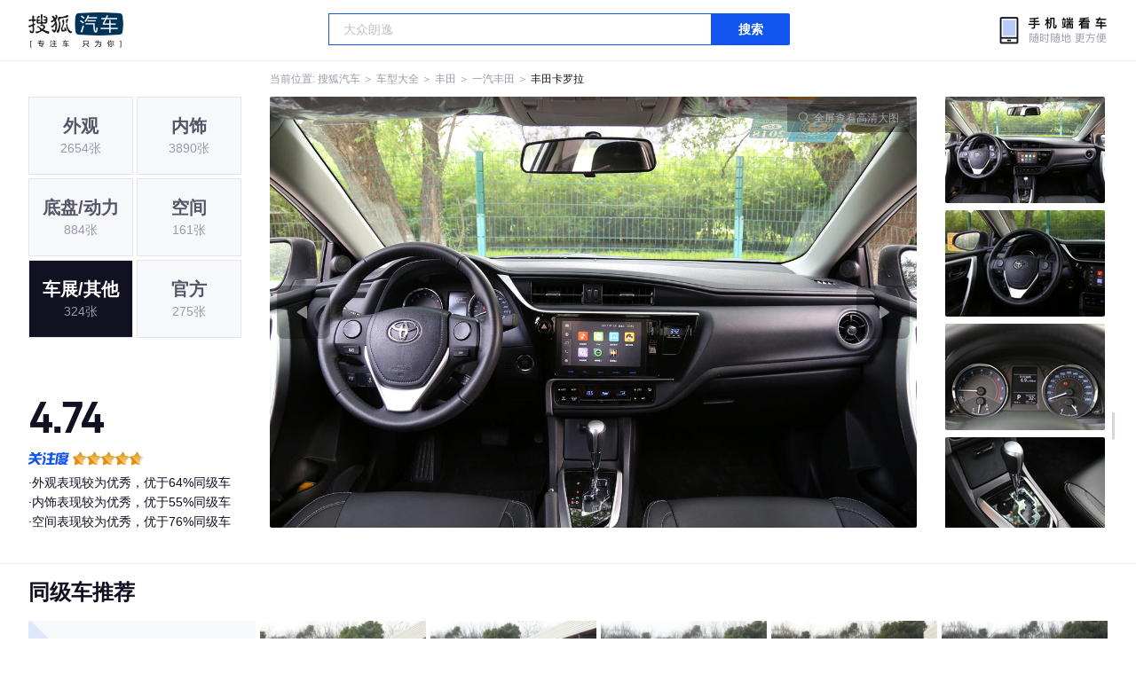

--- FILE ---
content_type: text/html;charset=UTF-8
request_url: https://db.auto.sohu.com/model_1016/picture_id_26856847
body_size: 2790
content:
<!DOCTYPE html>
<html>
<head>
    <meta charset="UTF-8" />
    <link rel="icon" href="//statics.itc.cn/web/static/images/pic/sohu-logo/favicon.ico" mce_href="/favicon.ico" type="image/x-icon">
    <meta name="viewport" content="width=device-width, initial-scale=1.0" />
    <meta name="renderer" content="webkit" />
    <title>卡罗拉图片大全_丰田卡罗拉外观图库_搜狐汽车</title>
    <meta name="keywords" content="卡罗拉图片,卡罗拉外观图片大全,卡罗拉实拍图片">
    <meta name="description" content="卡罗拉外观实拍高清大图！您目前浏览的是卡罗拉汽车图片。另有卡罗拉车身整体外观流线，车舱中控、座椅内饰、空间尺寸、发动机、底盘等细节图片，想了解丰田卡罗拉图片信息，就来搜狐汽车！">
    <script type="text/javascript">
        var js_domain = "//db.auto.sohu.com";
        var model_id = 1016;
        var index = 4;
        var total_count = 324;
        var type = 9000;
        var color_id = 0;
        var trim_id = 0;
        var p_id = 26856847;
    </script>
    <script src="//auto.sohu.com/upload/201311mqauto/js/jquery-1.8.3.min.js"></script>
    <link rel="stylesheet" href="//s.auto.itc.cn/model2023/static/resource/dist/assets/css/HeadToLeftComp.5d4496db.css" />
    <link rel="stylesheet" href="//s.auto.itc.cn/model2023/static/resource/dist/assets/css/index.35aaafe2.css" />
    <link rel="stylesheet" href="//s.auto.itc.cn/model2023/static/enter-imageIndex.84f956ab.css" />
</head>
<body>
<style>
    .left-head-tools--logo{
        background-image: url(https://s.auto.itc.cn/pc-db/static/.output/public/_nuxt/autoLogo.CBK0EgdK.png) !important;
    }
</style>
<section class="left-head-tools-parent">
    <section class=" left-head-tools">
        <a href="https://auto.sohu.com" target="_blank" class="left-head-tools--logo">搜狐汽车</a>
        <div class="left-head-tools-search" id="PV_SEARCH">
            <ul style=" display:none" id="app-search-suggest" class="left-head-tools-search--list">
                <li class="left-head-tools-search--item">
                    <span>大众</span>cc
                </li>
            </ul>
            <input type="text" name="" placeholder="车型" id="mainSearchInput" autocomplete="off" class="left-head-tools-search--input">
            <a target="_blank" href="javascript:;" id="mainSearchBtn" class="left-head-tools-search--button">搜索</a>
        </div>

        <a href="javascript:void(0)" class="left-head-tools-wx">
            <div class="left-head-tools-wx--layer">
                <img src="https://ino.auto.itc.cn/miniprogram-icon/offical_qrcode.jpg" class="left-head-tools-wx--image">
                <h3 class="left-head-tools-wx--name">搜狐汽车小程序</h3>
                <p class="left-head-tools-wx--hint">微信扫一扫</p>
            </div>
        </a>
    </section>
</section>
<div class="head-position">
    <span class="head-position--hint">当前位置:&nbsp;</span>
    <a href="//auto.sohu.com" target="_blank" class="head-position--hint">搜狐汽车</a>
    <span class="head-position--hint">&nbsp;＞&nbsp;</span>
    <a href="//db.auto.sohu.com" target="_blank" class="head-position--hint">车型大全</a>
    <span class="head-position--hint">&nbsp;＞&nbsp;</span>
    <a href="//db.auto.sohu.com/brand_199" target="_blank" class="head-position--hint">丰田</a>
    <span class="head-position--hint">&nbsp;＞&nbsp;</span>
    <a href="//db.auto.sohu.com/subbrand_1077" target="_blank" class="head-position--hint">一汽丰田</a>
    <span class="head-position--hint">&nbsp;＞&nbsp;</span>
    <a href="//db.auto.sohu.com/model_1016" target="_blank" class="head-position--pos">丰田卡罗拉</a>
</div>
<section class="main-container">
    <!-- 图片落地页 -->
    <section class="image-player-container">
        <div class="left">
            <ul class="category-list">
                <a class="category-item" href="//db.auto.sohu.com/model_1016/picture_first_t1000">
                    <h3>外观</h3>
                    <span>2654张</span>
                </a>
                <a class="category-item" href="//db.auto.sohu.com/model_1016/picture_first_t2000">
                    <h3>内饰</h3>
                    <span>3890张</span>
                </a>
                <a class="category-item" href="//db.auto.sohu.com/model_1016/picture_first_t3000">
                    <h3>底盘/动力</h3>
                    <span>884张</span>
                </a>
                <a class="category-item" href="//db.auto.sohu.com/model_1016/picture_first_t4000">
                    <h3>空间</h3>
                    <span>161张</span>
                </a>
                <a class="category-item active" href="//db.auto.sohu.com/model_1016/picture_first_t9000">
                    <h3>车展/其他</h3>
                    <span>324张</span>
                </a>
                <a class="category-item" href="//db.auto.sohu.com/model_1016/picture_first_t8000">
                    <h3>官方</h3>
                    <span>275张</span>
                </a>
            </ul>
            <ul class="theme-list">
            </ul>
            <div class="car-rate-contaienr">
                <h3 class="score">4.74</h3>
                <div class="hot-rate">
                    <i class="font-icon"></i>
                    <div class="star-wrapper">
                        <div class="highlight-star-wrapper">
                            <div class="highlight-star">
                                <i class="star-icon"></i>
                                <i class="star-icon"></i>
                                <i class="star-icon"></i>
                                <i class="star-icon"></i>
                                <i class="star-icon"></i>
                            </div>
                        </div>
                        <i class="off-star-icon"></i>
                        <i class="off-star-icon"></i>
                        <i class="off-star-icon"></i>
                        <i class="off-star-icon"></i>
                        <i class="off-star-icon"></i>
                    </div>
                </div>
                <div class="text-rate">
                    <ul>
                            <li>·外观表现较为优秀，优于64%同级车</li>
                            <li>·内饰表现较为优秀，优于55%同级车</li>
                            <li>·空间表现较为优秀，优于76%同级车</li>
                    </ul>
                </div>
            </div>
        </div>
        <div id="albumPlayerSwpiper" class="swiper middle">
            <div class="full-screen-btn">
                <i class="zoom-icon"></i>
                <span>全屏查看高清大图</span>
            </div>
            <div class="btn-exit-full-screen"></div>

            <div class="swiper-button-prev"><div class="wrapper"><i></i></div></div>
            <div class="swiper-button-next"><div class="wrapper"><i></i></div></div>
            <ul class="swiper-wrapper big-pic-album-list">
                <li class="swiper-slide big-pic-album-item" data-pid="26856855" data-index="41">
                    <img src="//s.auto.itc.cn/model2023/static/placeholder-image.png" data-src="https://m3.auto.itc.cn/c_zoom,w_1200,q_mini/26856855.jpg" alt="" />
                </li>
                <li class="swiper-slide big-pic-album-item" data-pid="26856850" data-index="42">
                    <img src="//s.auto.itc.cn/model2023/static/placeholder-image.png" data-src="https://m3.auto.itc.cn/c_zoom,w_1200,q_mini/26856850.JPG" alt="" />
                </li>
                <li class="swiper-slide big-pic-album-item" data-pid="26856849" data-index="43">
                    <img src="//s.auto.itc.cn/model2023/static/placeholder-image.png" data-src="https://m3.auto.itc.cn/c_zoom,w_1200,q_mini/26856849.JPG" alt="" />
                </li>
                <li class="swiper-slide big-pic-album-item" data-pid="26856848" data-index="44">
                    <img src="//s.auto.itc.cn/model2023/static/placeholder-image.png" data-src="https://m3.auto.itc.cn/c_zoom,w_1200,q_mini/26856848.JPG" alt="" />
                </li>
                <li class="swiper-slide big-pic-album-item" data-pid="26856847" data-index="45">
                    <img src="//s.auto.itc.cn/model2023/static/placeholder-image.png" data-src="https://m3.auto.itc.cn/c_zoom,w_1200,q_mini/26856847.JPG" alt="" />
                </li>
                <li class="swiper-slide big-pic-album-item" data-pid="26856846" data-index="46">
                    <img src="//s.auto.itc.cn/model2023/static/placeholder-image.png" data-src="https://m3.auto.itc.cn/c_zoom,w_1200,q_mini/26856846.JPG" alt="" />
                </li>
                <li class="swiper-slide big-pic-album-item" data-pid="26856845" data-index="47">
                    <img src="//s.auto.itc.cn/model2023/static/placeholder-image.png" data-src="https://m3.auto.itc.cn/c_zoom,w_1200,q_mini/26856845.JPG" alt="" />
                </li>
                <li class="swiper-slide big-pic-album-item" data-pid="26856844" data-index="48">
                    <img src="//s.auto.itc.cn/model2023/static/placeholder-image.png" data-src="https://m3.auto.itc.cn/c_zoom,w_1200,q_mini/26856844.JPG" alt="" />
                </li>
                <li class="swiper-slide big-pic-album-item" data-pid="26856843" data-index="49">
                    <img src="//s.auto.itc.cn/model2023/static/placeholder-image.png" data-src="https://m3.auto.itc.cn/c_zoom,w_1200,q_mini/26856843.JPG" alt="" />
                </li>
                <li class="swiper-slide big-pic-album-item" data-pid="26861743" data-index="50">
                    <img src="//s.auto.itc.cn/model2023/static/placeholder-image.png" data-src="https://m3.auto.itc.cn/c_zoom,w_1200,q_mini/26861743.JPG" alt="" />
                </li>
            </ul>
        </div>
        <div id="thumbPlayerSwpiper" class="swiper right">
            <ul class="swiper-wrapper thumb-list">
                <li class="swiper-slide thumb-item " data-pid="26856855" data-index="41">
                    <img src="//s.auto.itc.cn/model2023/static/placeholder-image.png" data-src="//m1.auto.itc.cn/c_fill,w_180,h_120,q_mini/26856855.jpg" alt="" />
                </li>
                <li class="swiper-slide thumb-item " data-pid="26856850" data-index="42">
                    <img src="//s.auto.itc.cn/model2023/static/placeholder-image.png" data-src="//m1.auto.itc.cn/c_fill,w_180,h_120,q_mini/26856850.JPG" alt="" />
                </li>
                <li class="swiper-slide thumb-item " data-pid="26856849" data-index="43">
                    <img src="//s.auto.itc.cn/model2023/static/placeholder-image.png" data-src="//m1.auto.itc.cn/c_fill,w_180,h_120,q_mini/26856849.JPG" alt="" />
                </li>
                <li class="swiper-slide thumb-item " data-pid="26856848" data-index="44">
                    <img src="//s.auto.itc.cn/model2023/static/placeholder-image.png" data-src="//m1.auto.itc.cn/c_fill,w_180,h_120,q_mini/26856848.JPG" alt="" />
                </li>
                <li class="swiper-slide thumb-item  active" data-pid="26856847" data-index="45">
                    <img src="//s.auto.itc.cn/model2023/static/placeholder-image.png" data-src="//m1.auto.itc.cn/c_fill,w_180,h_120,q_mini/26856847.JPG" alt="" />
                </li>
                <li class="swiper-slide thumb-item " data-pid="26856846" data-index="46">
                    <img src="//s.auto.itc.cn/model2023/static/placeholder-image.png" data-src="//m1.auto.itc.cn/c_fill,w_180,h_120,q_mini/26856846.JPG" alt="" />
                </li>
                <li class="swiper-slide thumb-item " data-pid="26856845" data-index="47">
                    <img src="//s.auto.itc.cn/model2023/static/placeholder-image.png" data-src="//m1.auto.itc.cn/c_fill,w_180,h_120,q_mini/26856845.JPG" alt="" />
                </li>
                <li class="swiper-slide thumb-item " data-pid="26856844" data-index="48">
                    <img src="//s.auto.itc.cn/model2023/static/placeholder-image.png" data-src="//m1.auto.itc.cn/c_fill,w_180,h_120,q_mini/26856844.JPG" alt="" />
                </li>
                <li class="swiper-slide thumb-item " data-pid="26856843" data-index="49">
                    <img src="//s.auto.itc.cn/model2023/static/placeholder-image.png" data-src="//m1.auto.itc.cn/c_fill,w_180,h_120,q_mini/26856843.JPG" alt="" />
                </li>
                <li class="swiper-slide thumb-item " data-pid="26861743" data-index="50">
                    <img src="//s.auto.itc.cn/model2023/static/placeholder-image.png" data-src="//m1.auto.itc.cn/c_fill,w_180,h_120,q_mini/26861743.JPG" alt="" />
                </li>
            </ul>
        </div>
    </section>

    <!-- 同级车推荐 -->
    <section class="same-car-recommended-container">
        <h3 class="headline">同级车推荐</h3>
        <ul class="recommend-list">
            <li class="car-trim">
                <div class="car-trim-bg">
                    <img src="//p3.dcarimg.com/img/motor-img/239f8444312ec9c95303e64511c22d0f~1200x0.webp" alt="" />
                </div>
                <div class="car-trim-info">
                    <h3>4.26</h3>
                    <p>宝马 320i</p>
                    <span>29.99-39.99万</span>
                </div>
            </li>
            <li class="car-trim-pic">
                <a href="">
                    <img src="//m1.auto.itc.cn/c_zoom,w_500/29914177.JPG" alt="" />
                </a>
            </li>
            <li class="car-trim-pic">
                <a href="">
                    <img src="//m1.auto.itc.cn/c_zoom,w_500/29914176.JPG" alt="" />
                </a>
            </li>
            <li class="car-trim-pic">
                <a href="">
                    <img src="//m1.auto.itc.cn/c_zoom,w_500/29914175.JPG" alt="" />
                </a>
            </li>
            <li class="car-trim-pic">
                <a href="">
                    <img src="//m1.auto.itc.cn/c_zoom,w_500/29914174.JPG" alt="" />
                </a>
            </li>
            <li class="car-trim-pic">
                <a href="">
                    <img src="//m1.auto.itc.cn/c_zoom,w_500/29914173.JPG" alt="" />
                </a>
            </li>
        </ul>
    </section>
</section>
<script src="//s.auto.itc.cn/model2023/static/enter-imageIndex.bee238f2.js"></script>
<script type="text/javascript" language="javascript" src="//js.sohu.com/pv.js"></script>
<script type="text/javascript">
    var _atmc = _atmc || {};
    _atmc.tid = "84db345b"; // 跟踪id
    _atmc.p = "web"; // 平台

    (function () {
        var ma = document.createElement("script");
        ma.type = "text/javascript";
        ma.async = true;
        ma.src = "//s.auto.itc.cn/pensieve/tracking.min.js";
        var s = document.getElementsByTagName("script")[0];
        s.parentNode.insertBefore(ma, s);
    })();
</script>
</body>
</html>
